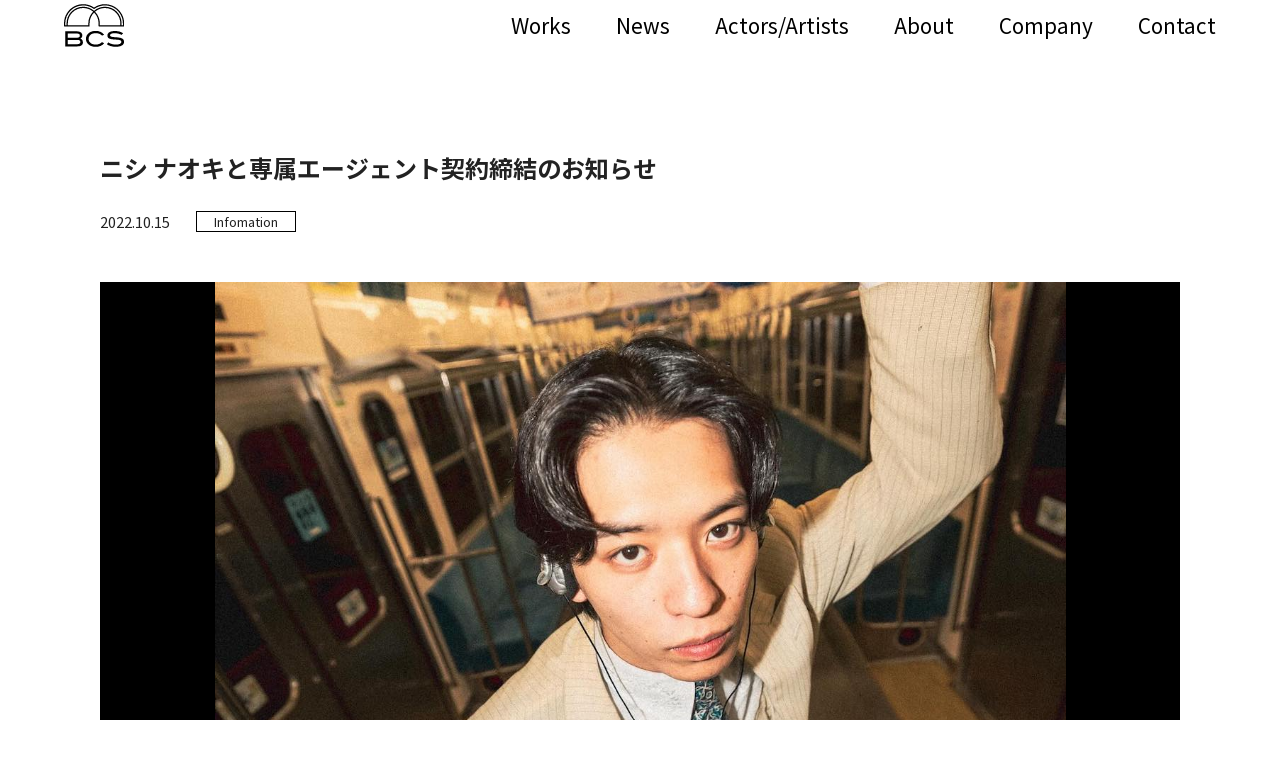

--- FILE ---
content_type: text/html; charset=UTF-8
request_url: https://www.bcs-inc.co.jp/news/79/
body_size: 6355
content:
<!DOCTYPE html>
<html lang="ja">
<head>
<meta charset="UTF-8" />
<meta http-equiv="X-UA-Compatible" content="IE=edge">
<meta name="viewport" content="width=device-width, initial-scale=1, minimum-scale=1.0, maximum-scale=1, user-scalable=no, viewport-fit=cover">
<meta name="format-detection" content="telephone=no">
<link rel="profile" href="http://gmpg.org/xfn/11">
<link rel="pingback" href="https://www.bcs-inc.co.jp/wp/xmlrpc.php">
<link rel="canonical" href="https://www.bcs-inc.co.jp/news/79/">
<link rel="icon" href="https://www.bcs-inc.co.jp/wp/wp-content/themes/bcs/images/favicon.jpg" sizes="any" type="image/svg+xml">
<link rel="apple-touch-icon" href="https://www.bcs-inc.co.jp/wp/wp-content/themes/bcs/images/apple-touch-icon.png" sizes="180x180">
<title>ニシ ナオキと専属エージェント契約締結のお知らせ | 株式会社BCS</title>
<meta name='robots' content='max-image-preview:large' />
<link rel='dns-prefetch' href='//cdnjs.cloudflare.com' />
<link rel='dns-prefetch' href='//kit.fontawesome.com' />
<link rel='dns-prefetch' href='//cdn.jsdelivr.net' />
<link rel="alternate" title="oEmbed (JSON)" type="application/json+oembed" href="https://www.bcs-inc.co.jp/wp-json/oembed/1.0/embed?url=https%3A%2F%2Fwww.bcs-inc.co.jp%2Fnews%2F79%2F" />
<link rel="alternate" title="oEmbed (XML)" type="text/xml+oembed" href="https://www.bcs-inc.co.jp/wp-json/oembed/1.0/embed?url=https%3A%2F%2Fwww.bcs-inc.co.jp%2Fnews%2F79%2F&#038;format=xml" />
<style id='wp-img-auto-sizes-contain-inline-css' type='text/css'>
img:is([sizes=auto i],[sizes^="auto," i]){contain-intrinsic-size:3000px 1500px}
/*# sourceURL=wp-img-auto-sizes-contain-inline-css */
</style>
<style id='wp-block-library-inline-css' type='text/css'>
:root{--wp-block-synced-color:#7a00df;--wp-block-synced-color--rgb:122,0,223;--wp-bound-block-color:var(--wp-block-synced-color);--wp-editor-canvas-background:#ddd;--wp-admin-theme-color:#007cba;--wp-admin-theme-color--rgb:0,124,186;--wp-admin-theme-color-darker-10:#006ba1;--wp-admin-theme-color-darker-10--rgb:0,107,160.5;--wp-admin-theme-color-darker-20:#005a87;--wp-admin-theme-color-darker-20--rgb:0,90,135;--wp-admin-border-width-focus:2px}@media (min-resolution:192dpi){:root{--wp-admin-border-width-focus:1.5px}}.wp-element-button{cursor:pointer}:root .has-very-light-gray-background-color{background-color:#eee}:root .has-very-dark-gray-background-color{background-color:#313131}:root .has-very-light-gray-color{color:#eee}:root .has-very-dark-gray-color{color:#313131}:root .has-vivid-green-cyan-to-vivid-cyan-blue-gradient-background{background:linear-gradient(135deg,#00d084,#0693e3)}:root .has-purple-crush-gradient-background{background:linear-gradient(135deg,#34e2e4,#4721fb 50%,#ab1dfe)}:root .has-hazy-dawn-gradient-background{background:linear-gradient(135deg,#faaca8,#dad0ec)}:root .has-subdued-olive-gradient-background{background:linear-gradient(135deg,#fafae1,#67a671)}:root .has-atomic-cream-gradient-background{background:linear-gradient(135deg,#fdd79a,#004a59)}:root .has-nightshade-gradient-background{background:linear-gradient(135deg,#330968,#31cdcf)}:root .has-midnight-gradient-background{background:linear-gradient(135deg,#020381,#2874fc)}:root{--wp--preset--font-size--normal:16px;--wp--preset--font-size--huge:42px}.has-regular-font-size{font-size:1em}.has-larger-font-size{font-size:2.625em}.has-normal-font-size{font-size:var(--wp--preset--font-size--normal)}.has-huge-font-size{font-size:var(--wp--preset--font-size--huge)}.has-text-align-center{text-align:center}.has-text-align-left{text-align:left}.has-text-align-right{text-align:right}.has-fit-text{white-space:nowrap!important}#end-resizable-editor-section{display:none}.aligncenter{clear:both}.items-justified-left{justify-content:flex-start}.items-justified-center{justify-content:center}.items-justified-right{justify-content:flex-end}.items-justified-space-between{justify-content:space-between}.screen-reader-text{border:0;clip-path:inset(50%);height:1px;margin:-1px;overflow:hidden;padding:0;position:absolute;width:1px;word-wrap:normal!important}.screen-reader-text:focus{background-color:#ddd;clip-path:none;color:#444;display:block;font-size:1em;height:auto;left:5px;line-height:normal;padding:15px 23px 14px;text-decoration:none;top:5px;width:auto;z-index:100000}html :where(.has-border-color){border-style:solid}html :where([style*=border-top-color]){border-top-style:solid}html :where([style*=border-right-color]){border-right-style:solid}html :where([style*=border-bottom-color]){border-bottom-style:solid}html :where([style*=border-left-color]){border-left-style:solid}html :where([style*=border-width]){border-style:solid}html :where([style*=border-top-width]){border-top-style:solid}html :where([style*=border-right-width]){border-right-style:solid}html :where([style*=border-bottom-width]){border-bottom-style:solid}html :where([style*=border-left-width]){border-left-style:solid}html :where(img[class*=wp-image-]){height:auto;max-width:100%}:where(figure){margin:0 0 1em}html :where(.is-position-sticky){--wp-admin--admin-bar--position-offset:var(--wp-admin--admin-bar--height,0px)}@media screen and (max-width:600px){html :where(.is-position-sticky){--wp-admin--admin-bar--position-offset:0px}}

/*# sourceURL=wp-block-library-inline-css */
</style><style id='global-styles-inline-css' type='text/css'>
:root{--wp--preset--aspect-ratio--square: 1;--wp--preset--aspect-ratio--4-3: 4/3;--wp--preset--aspect-ratio--3-4: 3/4;--wp--preset--aspect-ratio--3-2: 3/2;--wp--preset--aspect-ratio--2-3: 2/3;--wp--preset--aspect-ratio--16-9: 16/9;--wp--preset--aspect-ratio--9-16: 9/16;--wp--preset--color--black: #000000;--wp--preset--color--cyan-bluish-gray: #abb8c3;--wp--preset--color--white: #ffffff;--wp--preset--color--pale-pink: #f78da7;--wp--preset--color--vivid-red: #cf2e2e;--wp--preset--color--luminous-vivid-orange: #ff6900;--wp--preset--color--luminous-vivid-amber: #fcb900;--wp--preset--color--light-green-cyan: #7bdcb5;--wp--preset--color--vivid-green-cyan: #00d084;--wp--preset--color--pale-cyan-blue: #8ed1fc;--wp--preset--color--vivid-cyan-blue: #0693e3;--wp--preset--color--vivid-purple: #9b51e0;--wp--preset--gradient--vivid-cyan-blue-to-vivid-purple: linear-gradient(135deg,rgb(6,147,227) 0%,rgb(155,81,224) 100%);--wp--preset--gradient--light-green-cyan-to-vivid-green-cyan: linear-gradient(135deg,rgb(122,220,180) 0%,rgb(0,208,130) 100%);--wp--preset--gradient--luminous-vivid-amber-to-luminous-vivid-orange: linear-gradient(135deg,rgb(252,185,0) 0%,rgb(255,105,0) 100%);--wp--preset--gradient--luminous-vivid-orange-to-vivid-red: linear-gradient(135deg,rgb(255,105,0) 0%,rgb(207,46,46) 100%);--wp--preset--gradient--very-light-gray-to-cyan-bluish-gray: linear-gradient(135deg,rgb(238,238,238) 0%,rgb(169,184,195) 100%);--wp--preset--gradient--cool-to-warm-spectrum: linear-gradient(135deg,rgb(74,234,220) 0%,rgb(151,120,209) 20%,rgb(207,42,186) 40%,rgb(238,44,130) 60%,rgb(251,105,98) 80%,rgb(254,248,76) 100%);--wp--preset--gradient--blush-light-purple: linear-gradient(135deg,rgb(255,206,236) 0%,rgb(152,150,240) 100%);--wp--preset--gradient--blush-bordeaux: linear-gradient(135deg,rgb(254,205,165) 0%,rgb(254,45,45) 50%,rgb(107,0,62) 100%);--wp--preset--gradient--luminous-dusk: linear-gradient(135deg,rgb(255,203,112) 0%,rgb(199,81,192) 50%,rgb(65,88,208) 100%);--wp--preset--gradient--pale-ocean: linear-gradient(135deg,rgb(255,245,203) 0%,rgb(182,227,212) 50%,rgb(51,167,181) 100%);--wp--preset--gradient--electric-grass: linear-gradient(135deg,rgb(202,248,128) 0%,rgb(113,206,126) 100%);--wp--preset--gradient--midnight: linear-gradient(135deg,rgb(2,3,129) 0%,rgb(40,116,252) 100%);--wp--preset--font-size--small: 13px;--wp--preset--font-size--medium: 20px;--wp--preset--font-size--large: 36px;--wp--preset--font-size--x-large: 42px;--wp--preset--spacing--20: 0.44rem;--wp--preset--spacing--30: 0.67rem;--wp--preset--spacing--40: 1rem;--wp--preset--spacing--50: 1.5rem;--wp--preset--spacing--60: 2.25rem;--wp--preset--spacing--70: 3.38rem;--wp--preset--spacing--80: 5.06rem;--wp--preset--shadow--natural: 6px 6px 9px rgba(0, 0, 0, 0.2);--wp--preset--shadow--deep: 12px 12px 50px rgba(0, 0, 0, 0.4);--wp--preset--shadow--sharp: 6px 6px 0px rgba(0, 0, 0, 0.2);--wp--preset--shadow--outlined: 6px 6px 0px -3px rgb(255, 255, 255), 6px 6px rgb(0, 0, 0);--wp--preset--shadow--crisp: 6px 6px 0px rgb(0, 0, 0);}:where(.is-layout-flex){gap: 0.5em;}:where(.is-layout-grid){gap: 0.5em;}body .is-layout-flex{display: flex;}.is-layout-flex{flex-wrap: wrap;align-items: center;}.is-layout-flex > :is(*, div){margin: 0;}body .is-layout-grid{display: grid;}.is-layout-grid > :is(*, div){margin: 0;}:where(.wp-block-columns.is-layout-flex){gap: 2em;}:where(.wp-block-columns.is-layout-grid){gap: 2em;}:where(.wp-block-post-template.is-layout-flex){gap: 1.25em;}:where(.wp-block-post-template.is-layout-grid){gap: 1.25em;}.has-black-color{color: var(--wp--preset--color--black) !important;}.has-cyan-bluish-gray-color{color: var(--wp--preset--color--cyan-bluish-gray) !important;}.has-white-color{color: var(--wp--preset--color--white) !important;}.has-pale-pink-color{color: var(--wp--preset--color--pale-pink) !important;}.has-vivid-red-color{color: var(--wp--preset--color--vivid-red) !important;}.has-luminous-vivid-orange-color{color: var(--wp--preset--color--luminous-vivid-orange) !important;}.has-luminous-vivid-amber-color{color: var(--wp--preset--color--luminous-vivid-amber) !important;}.has-light-green-cyan-color{color: var(--wp--preset--color--light-green-cyan) !important;}.has-vivid-green-cyan-color{color: var(--wp--preset--color--vivid-green-cyan) !important;}.has-pale-cyan-blue-color{color: var(--wp--preset--color--pale-cyan-blue) !important;}.has-vivid-cyan-blue-color{color: var(--wp--preset--color--vivid-cyan-blue) !important;}.has-vivid-purple-color{color: var(--wp--preset--color--vivid-purple) !important;}.has-black-background-color{background-color: var(--wp--preset--color--black) !important;}.has-cyan-bluish-gray-background-color{background-color: var(--wp--preset--color--cyan-bluish-gray) !important;}.has-white-background-color{background-color: var(--wp--preset--color--white) !important;}.has-pale-pink-background-color{background-color: var(--wp--preset--color--pale-pink) !important;}.has-vivid-red-background-color{background-color: var(--wp--preset--color--vivid-red) !important;}.has-luminous-vivid-orange-background-color{background-color: var(--wp--preset--color--luminous-vivid-orange) !important;}.has-luminous-vivid-amber-background-color{background-color: var(--wp--preset--color--luminous-vivid-amber) !important;}.has-light-green-cyan-background-color{background-color: var(--wp--preset--color--light-green-cyan) !important;}.has-vivid-green-cyan-background-color{background-color: var(--wp--preset--color--vivid-green-cyan) !important;}.has-pale-cyan-blue-background-color{background-color: var(--wp--preset--color--pale-cyan-blue) !important;}.has-vivid-cyan-blue-background-color{background-color: var(--wp--preset--color--vivid-cyan-blue) !important;}.has-vivid-purple-background-color{background-color: var(--wp--preset--color--vivid-purple) !important;}.has-black-border-color{border-color: var(--wp--preset--color--black) !important;}.has-cyan-bluish-gray-border-color{border-color: var(--wp--preset--color--cyan-bluish-gray) !important;}.has-white-border-color{border-color: var(--wp--preset--color--white) !important;}.has-pale-pink-border-color{border-color: var(--wp--preset--color--pale-pink) !important;}.has-vivid-red-border-color{border-color: var(--wp--preset--color--vivid-red) !important;}.has-luminous-vivid-orange-border-color{border-color: var(--wp--preset--color--luminous-vivid-orange) !important;}.has-luminous-vivid-amber-border-color{border-color: var(--wp--preset--color--luminous-vivid-amber) !important;}.has-light-green-cyan-border-color{border-color: var(--wp--preset--color--light-green-cyan) !important;}.has-vivid-green-cyan-border-color{border-color: var(--wp--preset--color--vivid-green-cyan) !important;}.has-pale-cyan-blue-border-color{border-color: var(--wp--preset--color--pale-cyan-blue) !important;}.has-vivid-cyan-blue-border-color{border-color: var(--wp--preset--color--vivid-cyan-blue) !important;}.has-vivid-purple-border-color{border-color: var(--wp--preset--color--vivid-purple) !important;}.has-vivid-cyan-blue-to-vivid-purple-gradient-background{background: var(--wp--preset--gradient--vivid-cyan-blue-to-vivid-purple) !important;}.has-light-green-cyan-to-vivid-green-cyan-gradient-background{background: var(--wp--preset--gradient--light-green-cyan-to-vivid-green-cyan) !important;}.has-luminous-vivid-amber-to-luminous-vivid-orange-gradient-background{background: var(--wp--preset--gradient--luminous-vivid-amber-to-luminous-vivid-orange) !important;}.has-luminous-vivid-orange-to-vivid-red-gradient-background{background: var(--wp--preset--gradient--luminous-vivid-orange-to-vivid-red) !important;}.has-very-light-gray-to-cyan-bluish-gray-gradient-background{background: var(--wp--preset--gradient--very-light-gray-to-cyan-bluish-gray) !important;}.has-cool-to-warm-spectrum-gradient-background{background: var(--wp--preset--gradient--cool-to-warm-spectrum) !important;}.has-blush-light-purple-gradient-background{background: var(--wp--preset--gradient--blush-light-purple) !important;}.has-blush-bordeaux-gradient-background{background: var(--wp--preset--gradient--blush-bordeaux) !important;}.has-luminous-dusk-gradient-background{background: var(--wp--preset--gradient--luminous-dusk) !important;}.has-pale-ocean-gradient-background{background: var(--wp--preset--gradient--pale-ocean) !important;}.has-electric-grass-gradient-background{background: var(--wp--preset--gradient--electric-grass) !important;}.has-midnight-gradient-background{background: var(--wp--preset--gradient--midnight) !important;}.has-small-font-size{font-size: var(--wp--preset--font-size--small) !important;}.has-medium-font-size{font-size: var(--wp--preset--font-size--medium) !important;}.has-large-font-size{font-size: var(--wp--preset--font-size--large) !important;}.has-x-large-font-size{font-size: var(--wp--preset--font-size--x-large) !important;}
/*# sourceURL=global-styles-inline-css */
</style>

<style id='classic-theme-styles-inline-css' type='text/css'>
/*! This file is auto-generated */
.wp-block-button__link{color:#fff;background-color:#32373c;border-radius:9999px;box-shadow:none;text-decoration:none;padding:calc(.667em + 2px) calc(1.333em + 2px);font-size:1.125em}.wp-block-file__button{background:#32373c;color:#fff;text-decoration:none}
/*# sourceURL=/wp-includes/css/classic-themes.min.css */
</style>
<link rel='stylesheet' id='slick-css-css' href='//cdnjs.cloudflare.com/ajax/libs/slick-carousel/1.8.1/slick.min.css?ver=6.9' type='text/css' media='all' />
<link rel='stylesheet' id='slick-theme-css-css' href='//cdnjs.cloudflare.com/ajax/libs/slick-carousel/1.8.1/slick-theme.min.css?ver=6.9' type='text/css' media='all' />
<link rel='stylesheet' id='yakuhan-css' href='//cdn.jsdelivr.net/npm/yakuhanjp@3.4.1/dist/css/yakuhanjp.min.css?ver=6.9' type='text/css' media='all' />
<link rel='stylesheet' id='bcs-style-css' href='https://www.bcs-inc.co.jp/wp/wp-content/themes/bcs/style.css?ver=6.9' type='text/css' media='all' />
<script type="text/javascript" src="https://www.bcs-inc.co.jp/wp/wp-includes/js/jquery/jquery.min.js?ver=3.7.1" id="jquery-core-js"></script>
<script type="text/javascript" src="https://www.bcs-inc.co.jp/wp/wp-includes/js/jquery/jquery-migrate.min.js?ver=3.4.1" id="jquery-migrate-js"></script>
<link rel="https://api.w.org/" href="https://www.bcs-inc.co.jp/wp-json/" /><link rel="alternate" title="JSON" type="application/json" href="https://www.bcs-inc.co.jp/wp-json/wp/v2/posts/79" /><meta name="description" content="株式会社BCSは「ニシ ナオキ」と専属エージェント契約を結びました。 &nbsp; ニシ ナオキ YouTube https://www.youtube.com/channel/UC2K_HBXm1_" />
<meta property="og:type" content="article" />
<meta property="og:title" content="ニシ ナオキと専属エージェント契約締結のお知らせ" />
<meta property="og:description" content="株式会社BCSは「ニシ ナオキ」と専属エージェント契約を結びました。 &nbsp; ニシ ナオキ YouTube https://www.youtube.com/channel/UC2K_HBXm1_" />
<meta property="og:image" content="https://www.bcs-inc.co.jp/wp/wp-content/uploads/2024/01/20240117021627.jpg" />
<meta property="og:image:alt" content="ニシ ナオキと専属エージェント契約締結のお知らせ">
<meta property="og:url" content="https://www.bcs-inc.co.jp/news/79/" />
<meta property="og:site_name" content="株式会社BCS" />
<meta name="twitter:card" content="summary_large_image" />
<meta name="twitter:url" content="https://www.bcs-inc.co.jp/news/79/" />
<meta name="twitter:title" content="ニシ ナオキと専属エージェント契約締結のお知らせ" />
<meta name="twitter:description" content="株式会社BCSは「ニシ ナオキ」と専属エージェント契約を結びました。 &nbsp; ニシ ナオキ YouTube https://www.youtube.com/channel/UC2K_HBXm1_" />
<meta name="twitter:image:src" content="https://www.bcs-inc.co.jp/wp/wp-content/uploads/2024/01/20240117021627.jpg" />
</head>
<body class="wp-singular post-template-default single single-post postid-79 single-format-standard wp-theme-bcs">
<svg aria-hidden="true" style="position: absolute; width: 0; height: 0; overflow: hidden;" version="1.1" xmlns="http://www.w3.org/2000/svg" xmlns:xlink="http://www.w3.org/1999/xlink">
<defs>
<symbol id="icon-logo-bcs" viewBox="0 0 45 32">
<path d="M12.271 25.873c0.977-0.559 1.463-1.357 1.463-2.385 0.034-0.858-0.329-1.685-0.981-2.244s-1.553-0.841-2.697-0.841h-9.114v11.281h8.99c2.846 0 4.271-0.986 4.271-2.961 0-1.463-0.644-2.415-1.933-2.85zM2.812 22.089h7.356c0.461-0.026 0.917 0.119 1.276 0.405 0.589 0.546 0.627 1.463 0.081 2.057-0.043 0.047-0.090 0.090-0.137 0.132-0.363 0.303-0.828 0.461-1.301 0.448h-7.275v-3.038zM9.95 30.003h-7.138v-3.191h7.433c1.361 0 2.039 0.55 2.039 1.651 0 1.028-0.781 1.54-2.338 1.54v0z"></path>
<path d="M19.883 22.959c0.981-0.798 2.253-1.199 3.81-1.199 2.057 0 3.657 0.606 4.8 1.822l1.698-0.61c-1.506-1.954-3.674-2.927-6.498-2.927-1.963 0-3.61 0.503-4.941 1.51-1.527 1.152-2.291 2.637-2.291 4.454s0.751 3.345 2.257 4.489c1.318 0.998 2.974 1.498 4.971 1.498 1.254 0.030 2.5-0.183 3.669-0.631 1.067-0.452 2.010-1.156 2.752-2.048l-1.604-0.887c-1.143 1.237-2.709 1.856-4.706 1.856-1.651 0-2.965-0.393-3.934-1.173-1.694-1.382-1.95-3.874-0.567-5.568 0.175-0.213 0.367-0.405 0.585-0.58v0z"></path>
<path d="M44.023 26.031c-0.674-0.508-1.719-0.858-3.132-1.045-0.499-0.064-1.527-0.145-3.085-0.247-1.058-0.064-1.822-0.175-2.291-0.341-0.653-0.23-0.981-0.593-0.981-1.092 0-0.478 0.307-0.853 0.917-1.122 0.614-0.269 1.498-0.405 2.65-0.405 1.779 0.013 3.533 0.448 5.111 1.28l1.139-1.263c-1.643-1.109-3.678-1.668-6.106-1.668-1.809 0-3.209 0.307-4.198 0.917-0.994 0.614-1.489 1.451-1.489 2.509 0 1.028 0.435 1.762 1.31 2.197 0.747 0.375 2.052 0.623 3.913 0.747 2.099 0.137 3.388 0.265 3.866 0.388 0.913 0.239 1.37 0.717 1.37 1.434 0 0.614-0.35 1.097-1.045 1.451-0.725 0.363-1.749 0.546-3.068 0.546-2.014 0.004-3.989-0.555-5.7-1.621l-1.028 1.357c1.6 1.267 3.836 1.903 6.716 1.903 1.984 0 3.507-0.329 4.565-0.981s1.587-1.579 1.587-2.773c0.043-0.845-0.337-1.655-1.011-2.167v0z"></path>
<path d="M30.724 0c-2.914-0.009-5.764 0.875-8.162 2.534-6.554-4.506-15.522-2.846-20.028 3.712-1.651 2.402-2.534 5.244-2.534 8.158v1.92c0 0.265 0.213 0.482 0.482 0.482h18.244c0.265 0 0.478-0.213 0.478-0.482v-1.92c0.004-3.046 1.212-5.969 3.362-8.132 2.146 2.163 3.358 5.086 3.362 8.132v1.92c0 0.265 0.213 0.478 0.482 0.482h18.244c0.265 0 0.478-0.213 0.482-0.482v-1.92c-0.021-7.953-6.464-14.396-14.413-14.404v0zM18.24 14.404v1.438h-15.36v-1.438c0-6.362 5.158-11.52 11.52-11.52 2.731 0 5.372 0.969 7.454 2.735-2.313 2.338-3.61 5.495-3.614 8.785v0zM42.244 15.842h-15.36v-1.438c-0.004-3.29-1.301-6.447-3.614-8.785 4.851-4.117 12.122-3.52 16.239 1.331 1.766 2.082 2.735 4.723 2.735 7.454v1.438zM44.164 15.842h-0.96v-1.438c0-6.895-5.589-12.484-12.484-12.48-2.995 0-5.892 1.079-8.162 3.038-5.21-4.51-13.094-3.934-17.6 1.28-1.958 2.266-3.038 5.163-3.038 8.162v1.438h-0.96v-1.438c0-7.424 6.020-13.444 13.444-13.444 2.829 0 5.585 0.892 7.876 2.547 0.166 0.124 0.397 0.124 0.563 0 6.016-4.352 14.421-2.999 18.773 3.017 1.655 2.291 2.551 5.047 2.551 7.876v1.442z"></path>
</symbol>
</defs>
</svg>
<header class="header header-fixed" role="banner">
  <div class="grid flexbox align-center justify-between">
    <a href="https://www.bcs-inc.co.jp/" class="logo flexbox align-center">
        <svg class="icon icon-logo-bcs"><use xlink:href="#icon-logo-bcs"></use></svg>
    </a>

    <button type="button" role="button" aria-label="Toggle Navigation" data-navicon="button" class="icon-menu navicon navicon-x">
      <span class="navicon__lines"></span>
    </button>

    <div class="navigation-wrap">
      <nav role="navigation">
        <ul class="nav__list flexbox align-center justify-center"><li><a href="https://www.bcs-inc.co.jp/works/">Works</a></li>
<li><a href="https://www.bcs-inc.co.jp/news/">News</a></li>
<li><a href="https://www.bcs-inc.co.jp/artists/">Actors/Artists</a></li>
<li><a href="/#about">About</a></li>
<li><a href="https://www.bcs-inc.co.jp/company/">Company</a></li>
<li><a href="https://www.bcs-inc.co.jp/contact/">Contact</a></li>
</ul>      </nav>
    </div>
  </div>
</header>

    <section class="page-contents">
        <div class="section-inner">
            <div class="single-page">
                <h1 class="single-title">ニシ ナオキと専属エージェント契約締結のお知らせ</h1>

                <div class="news-postdate-wrap flexbox align-center">
                    <p class="news-postdate">2022.10.15</p>
                    <p class="news-category infomation">Infomation</p>
                </div>

                <div class="page-content single-content-wrap">
                                            <div class="single-thumbnail" style="background-image: url(https://www.bcs-inc.co.jp/wp/wp-content/uploads/2024/01/20240117021627.jpg"></div>
                                        <div class="single-content"><p>株式会社BCSは「ニシ ナオキ」と専属エージェント契約を結びました。</p>
<p>&nbsp;</p>
<p>ニシ ナオキ YouTube<br />
<a href="https://www.youtube.com/channel/UC2K_HBXm1_VvwS391N9Lr8A" target="_blank" rel="noopener">https://www.youtube.com/channel/UC2K_HBXm1_VvwS391N9Lr8A</a></p>
</div>
                </div>
            </div>
        </div>
    </section>
</div>
</div>
<footer id="footer">
    <div class="footer-inner">
        <ul class="footer-menu flexbox align-center justify-center"><li><a href="https://www.bcs-inc.co.jp/privacy/">Privacy Policy</a></li>
</ul>    </div>
    <p class="copyright">Copyright © BCS CO., LTD. All Rights Reserved.</p>
</footer>
<script type="speculationrules">
{"prefetch":[{"source":"document","where":{"and":[{"href_matches":"/*"},{"not":{"href_matches":["/wp/wp-*.php","/wp/wp-admin/*","/wp/wp-content/uploads/*","/wp/wp-content/*","/wp/wp-content/plugins/*","/wp/wp-content/themes/bcs/*","/*\\?(.+)"]}},{"not":{"selector_matches":"a[rel~=\"nofollow\"]"}},{"not":{"selector_matches":".no-prefetch, .no-prefetch a"}}]},"eagerness":"conservative"}]}
</script>
<script>
document.addEventListener( 'wpcf7mailsent', function( event ) {
    location = '/contact/thanks/';
}, false );
</script><script type="text/javascript" src="//cdnjs.cloudflare.com/ajax/libs/slick-carousel/1.8.1/slick.min.js?ver=1.8.1" id="slick-js"></script>
<script type="text/javascript" src="//kit.fontawesome.com/43c8d4d013.js?ver=6.5.0" id="font-awesome-js"></script>
<script type="text/javascript" src="https://www.bcs-inc.co.jp/wp/wp-content/themes/bcs/scripts/main.js?ver=20160608" id="bcs-script-js"></script>
</body>

</html>


--- FILE ---
content_type: text/css
request_url: https://www.bcs-inc.co.jp/wp/wp-content/themes/bcs/style.css?ver=6.9
body_size: 5624
content:
/*!
Theme Name: BCS
Theme URL:
Author: FLAG Inc.
Author URL:
Version: 1.0
*/@import"https://fonts.googleapis.com/css2?family=Noto+Sans+JP:wght@400;700&display=swap";#hero{width:100%;height:100vh;margin-top:50px}#hero .hero-inner{width:100%;height:100%;position:relative}#hero .hero-inner .hero-itemslider{width:100%;height:100%;position:relative;overflow:hidden}#hero .hero-inner .hero-itemslider .hero-image{width:100%;height:100%;background-position:center;background-size:cover}#hero .hero-inner .hero-tagline-wrap{text-align:center;line-height:1;position:absolute;top:50%;left:50%;-webkit-transform:translate(-50%, -50%);-ms-transform:translate(-50%, -50%);transform:translate(-50%, -50%);width:90%}#hero .hero-inner .hero-tagline-wrap img{max-width:350px;width:100%;margin-bottom:15px}@media screen and (max-width: 480px){#hero .hero-inner .hero-tagline-wrap img{width:200px;margin:0 auto 15px}}@media screen and (min-width: 480px)and (max-width: 801px){#hero .hero-inner .hero-tagline-wrap img{margin:0 auto 15px}}#hero .hero-inner .hero-tagline-wrap .hero-tagline{font-size:3em;line-height:1.5;position:relative}@media screen and (max-width: 480px){#hero .hero-inner .hero-tagline-wrap .hero-tagline{font-size:1.1em}}#hero .hero-inner .hero-tagline-wrap .hero-tagline .main{position:absolute;top:50%;left:50%;-webkit-transform:translate(-50%, -50%);-ms-transform:translate(-50%, -50%);transform:translate(-50%, -50%)}#hero .hero-inner .hero-tagline-wrap .hero-tagline .text{color:#f55d2d;display:block;width:100%}@media screen and (max-width: 480px){#hero .hero-inner .hero-tagline-wrap .hero-tagline .text{font-size:7vw}}#hero .hero-inner .hero-tagline-wrap .hero-tagline .icon{fill:#f55d2d;display:none}@media screen and (max-width: 480px){#hero .hero-inner .hero-tagline-wrap .hero-tagline .icon{width:150px}}.header{width:100%;height:50px;top:0;left:0;position:fixed;z-index:1000;-webkit-transition:all .5s;-o-transition:all .5s;transition:all .5s;z-index:999;background-color:#fff;color:#000}.header:before{content:"";position:absolute;top:0;left:0;width:100%;height:100%;opacity:0;z-index:-1;background-size:100% 100%}@media screen and (max-width: 801px){.header:before{-webkit-transition:all .5s;-o-transition:all .5s;transition:all .5s}}.header.is-sticky:before,.header.header-fixed:before{opacity:1}@media screen and (max-width: 480px){.header.header-fixed .fixed-button{opacity:1;height:auto;-webkit-transition:all .5s;-o-transition:all .5s;transition:all .5s}}.header .grid{width:90%;height:50px;margin:auto;position:relative}@media screen and (max-width: 801px){.header .grid{width:95%}}.header .logo{height:100%;font-size:1.5em}.header .logo svg{width:60px;height:90%}.header .navigation-wrap{text-align:center;font-size:1.3em}@media screen and (max-width: 801px){.header .navigation-wrap{display:none;-webkit-transition:all .5s;-o-transition:all .5s;transition:all .5s;position:fixed;background-color:rgba(255,255,255,.95);width:100%;height:0;top:0;right:0;z-index:998;padding-top:50px}}@media screen and (max-width: 801px){.header .navigation-wrap .nav__list{display:block}}.header .navigation-wrap .nav__list li{margin-right:45px}@media screen and (max-width: 801px){.header .navigation-wrap .nav__list li{margin-right:0}}@media screen and (min-width: 801px)and (max-width: 1025px){.header .navigation-wrap .nav__list li{margin-right:15px}}.header .navigation-wrap .nav__list li:last-of-type{margin-right:0}.header .navigation-wrap .nav__list li a{text-align:center;font-size:1em;color:#000}@media screen and (max-width: 801px){.header .navigation-wrap .nav__list li a{width:100%;padding:15px;text-align:right}}.header [data-navicon=button]{display:inline-block;margin:0 1em;border:none;background:none;cursor:pointer;-webkit-user-select:none;-moz-user-select:none;-ms-user-select:none;user-select:none}.header [data-navicon=button]>*{display:block}.header [data-navicon=button]:focus{outline:none}.header .navicon{-webkit-transition:.3s;-o-transition:.3s;transition:.3s;padding:0;margin:0}.header .navicon__lines{display:inline-block;width:1.75rem;height:.1166666667rem;background:#000;border-radius:.125rem;transition:.3s;position:relative}.header .navicon__lines:after,.header .navicon__lines:before{display:inline-block;width:1.75rem;height:.1166666667rem;background:#000;border-radius:.125rem;transition:.3s;position:absolute;left:0;content:"";-webkit-transform-origin:.125rem center;-ms-transform-origin:.125rem center;transform-origin:.125rem center}.header .navicon__lines:before{top:.4375rem}.header .navicon__lines:after{top:-0.4375rem}.is--closed .header .navicon__lines{-webkit-transform:scale3d(0.8, 0.8, 0.8);transform:scale3d(0.8, 0.8, 0.8)}.header .navicon-x.is--closed .navicon__lines{background:rgba(0,0,0,0)}.header .navicon-x.is--closed .navicon__lines:after,.header .navicon-x.is--closed .navicon__lines:before{-webkit-transform-origin:50% 50%;-ms-transform-origin:50% 50%;transform-origin:50% 50%;top:0;width:1.75rem}.header .navicon-x.is--closed .navicon__lines:before{-webkit-transform:rotate3d(0, 0, 1, 45deg);transform:rotate3d(0, 0, 1, 45deg)}.header .navicon-x.is--closed .navicon__lines:after{-webkit-transform:rotate3d(0, 0, 1, -45deg);transform:rotate3d(0, 0, 1, -45deg)}.header .icon-menu{display:none}@media screen and (max-width: 801px){.header .icon-menu{display:block;position:absolute;right:0;top:-5px;height:50px;z-index:1000}}.header.is-open .navigation-wrap{display:block;height:100vh}.header.is-open .navicon__lines{background:#222}.header.is-open .navicon__lines:before,.header.is-open .navicon__lines:after{background:#222}#footer{background-color:#000;color:#fff;padding:50px 0}#footer .footer-inner{width:90%;max-width:1080px;margin:0 auto 50px}@media screen and (max-width: 801px){#footer .footer-inner .footer-menu{display:block}}#footer .footer-inner .footer-menu li{font-size:.9em;margin-right:25px}@media screen and (max-width: 801px){#footer .footer-inner .footer-menu li{margin-right:0;text-align:center;margin-bottom:25px}}#footer .footer-inner .footer-menu li:last-of-type{margin-right:0}@media screen and (max-width: 801px){#footer .footer-inner .footer-menu li:last-of-type{margin-bottom:0}}#footer .copyright{text-align:center}#works .works-wrap{display:-ms-grid;display:grid;-ms-grid-columns:minmax(0, 1fr) 10px minmax(0, 1fr) 10px minmax(0, 1fr);grid-template-columns:repeat(3, minmax(0, 1fr));grid-gap:35px}@media screen and (max-width: 801px){#works .works-wrap{-ms-grid-columns:minmax(0, 1fr) 10px minmax(0, 1fr);grid-template-columns:repeat(2, minmax(0, 1fr));grid-gap:35px 10px}}#works .works-wrap .works-link{width:100%}#works .works-wrap .works-link .works-thumbnail-wrap{width:100%;height:0;padding-top:75%;overflow:hidden;position:relative;margin-bottom:15px;border-radius:6px}#works .works-wrap .works-link .works-thumbnail-wrap .works-thumbnail{width:100%;height:100%;position:absolute;top:0;left:0;-o-object-fit:contain;object-fit:contain;background-color:#000}#works .works-wrap .works-link .works-title-wrap .works-category{font-size:.8em;overflow:hidden;-o-text-overflow:ellipsis;text-overflow:ellipsis;white-space:nowrap}@media screen and (max-width: 480px){#works .works-wrap .works-link .works-title-wrap .works-category{font-size:.7em}}#works .works-wrap .works-link .works-title-wrap .works-title{font-weight:bold;margin-top:5px}.background{width:100%;height:100%;min-width:100%;min-height:100%;background-size:cover;background-position:left top;background-repeat:no-repeat}@media screen and (max-width: 801px){.background{background-size:cover;background-position:15% 50%}}#news .news-wrap{display:-ms-grid;display:grid;-ms-grid-columns:minmax(0, 1fr) 10px minmax(0, 1fr) 10px minmax(0, 1fr) 10px minmax(0, 1fr);grid-template-columns:repeat(4, minmax(0, 1fr));grid-gap:20px}@media screen and (max-width: 801px){#news .news-wrap{-ms-grid-columns:minmax(0, 1fr) 10px minmax(0, 1fr);grid-template-columns:repeat(2, minmax(0, 1fr));grid-gap:20px 10px}}#news .news-wrap .news-thumbnail-wrap{width:100%;height:0;padding-top:75%;overflow:hidden;position:relative}#news .news-wrap .news-thumbnail-wrap .news-thumbnail{width:100%;height:100%;position:absolute;top:0;left:0;-o-object-fit:cover;object-fit:cover}#news .news-wrap .news-category-wrap .news-category{font-size:.8em;border:1px solid #fff;border-radius:6px;padding:5px 10px;display:inline-block;line-height:1}@media screen and (max-width: 801px){#news .news-wrap .news-category-wrap .news-category{font-size:.7em}}#news .news-wrap .news-postdate{margin:10px 0;font-size:.85em}#news .news-wrap .news-content-body{padding:15px;background-color:#000;color:#fff}#news .news-wrap .news-title{overflow:hidden;display:-webkit-box;-o-text-overflow:ellipsis;text-overflow:ellipsis;-webkit-box-orient:vertical;-webkit-line-clamp:3;text-align:justify;word-wrap:break-word;height:4.5em;font-size:.85em;line-height:1.5}@media screen and (max-width: 801px){#news .news-wrap .news-title{font-size:.8em}}#artists.front{background-color:#fff}#artists .artists-wrap{position:relative}#artists .artists-slider{width:100%;height:100%;opacity:0;-webkit-transition:opacity .3s linear;-o-transition:opacity .3s linear;transition:opacity .3s linear;padding:0}#artists .artists-slider.slick-initialized{opacity:1}#artists .artists-slider .slick-list{margin:0 -15px}#artists .artists-slider .slick-slide{outline:none}#artists .artists-link{padding:0 15px}@media screen and (max-width: 480px){#artists .artists-link{padding:0 25px}}#artists .artists-thumbnail-wrap{width:100%;height:0;padding-top:75%;overflow:hidden;position:relative}#artists .artists-thumbnail-wrap .artists-thumbnail{width:100%;height:100%;position:absolute;top:0;left:0;-o-object-fit:cover;object-fit:cover;border-radius:6px}#artists .artists-title-wrap{margin-top:15px}#artists .artists-title-wrap .artists-title{font-weight:bold;font-size:1em;display:-webkit-box;display:-ms-flexbox;display:flex;-webkit-box-align:center;-ms-flex-align:center;align-items:center}#artists .artists-title-wrap .artists-title span{display:inline-block;background-color:#000;color:#fff;font-size:.7em;border-radius:10px;padding:5px 10px;line-height:1;vertical-align:middle;margin-left:5px}#artists .arrow-wrap{width:110%;margin:auto;position:absolute;top:50%;left:50%;-webkit-transform:translate(-50%, -50%);-ms-transform:translate(-50%, -50%);transform:translate(-50%, -50%)}#artists .arrow-wrap .arrow{background-color:#000;width:25px;height:35px;cursor:pointer}@media screen and (max-width: 480px){#artists .arrow-wrap .arrow{width:20px;height:30px}}#artists .arrow-wrap .arrow.slider-prev{-webkit-clip-path:polygon(100% 0, 0% 50%, 100% 100%);clip-path:polygon(100% 0, 0% 50%, 100% 100%)}#artists .arrow-wrap .arrow.slider-next{-webkit-clip-path:polygon(0 0, 0% 100%, 100% 50%);clip-path:polygon(0 0, 0% 100%, 100% 50%)}#artists .artists-page-wrap{display:-ms-grid;display:grid;-ms-grid-columns:minmax(0, 1fr) 10px minmax(0, 1fr) 10px minmax(0, 1fr);grid-template-columns:repeat(3, minmax(0, 1fr));grid-gap:35px}@media screen and (max-width: 801px){#artists .artists-page-wrap{-ms-grid-columns:minmax(0, 1fr) 10px minmax(0, 1fr);grid-template-columns:repeat(2, minmax(0, 1fr));grid-gap:30px 10px}}#artists .artists-page-wrap .artists-link{padding:0}@media screen and (max-width: 801px){#artists .artists-page-wrap .artists-title-wrap .artists-title{display:block}}@media screen and (max-width: 801px){#artists .artists-page-wrap .artists-title-wrap .artists-title span{font-size:.6em;margin-left:0}}@media screen and (max-width: 801px){#artists .artists-page-wrap .artists-media-wrap .media{width:30px;height:30px}#artists .artists-page-wrap .artists-media-wrap .media svg{font-size:1em}}.artists-media-wrap{display:-webkit-box;display:-ms-flexbox;display:flex;-webkit-box-align:center;-ms-flex-align:center;align-items:center;margin-top:20px}.artists-media-wrap .media{width:35px;height:35px;background-color:#fff;border:1px solid #595858;border-radius:6px;display:-webkit-box;display:-ms-flexbox;display:flex;-webkit-box-align:center;-ms-flex-align:center;align-items:center;-webkit-box-pack:center;-ms-flex-pack:center;justify-content:center;margin-right:5px}.artists-media-wrap .media svg{color:#595858;display:inline-block;vertical-align:middle;font-size:1.2em}#about .about-wrap{max-width:800px;width:100%}#about .about-wrap .about-text{margin-bottom:70px}#about .about-wrap .about-text:last-of-type{margin-bottom:0}#about .about-wrap .about-text p{line-height:2;font-size:1em}@media screen and (max-width: 480px){#about .about-wrap .about-text p{font-size:.9em}}.page-contents{margin-top:50px}.page-contents .page-header{width:100%;background-size:cover;background-position:top center;background-repeat:no-repeat}.page-contents .page-header h1{text-align:left;padding:100px 50px}@media screen and (max-width: 480px){.page-contents .page-header h1{padding:50px 25px;font-size:1.5em}}.page-contents .page-content-inner{max-width:880px;width:90%;margin:auto}.page-contents .page-doc-content{margin-top:50px}.page-contents .page-doc-content .doc-title{font-size:1.5em;margin-bottom:25px}@media screen and (max-width: 480px){.page-contents .page-doc-content .doc-title{font-size:1em}}.page-contents .page-doc-content p{text-align:justify}.page-contents .list{list-style:decimal;padding-left:1.5em}.page-contents .list li{margin-top:1em}.page-contents .list li p{margin-left:.5em}.page-contents .inner-list{list-style:none;padding-left:0}.page-contents .inner-list li{margin-top:0;counter-increment:cnt}@media screen and (max-width: 480px){.page-contents .inner-list li{margin-left:.5em}}.page-contents .inner-list li p{margin-left:2.5em}.page-contents .inner-list li p:before{content:"(" counter(cnt) ") ";line-height:1.5;display:inline-block;text-indent:-2em}@media screen and (max-width: 480px){.page-contents .inner-list li p:before{text-indent:-1em;margin-left:-1em}}#contact{width:100%;margin:auto}@media screen and (max-width: 801px){#contact{width:100%}}#contact .contact-description{margin-bottom:50px}#contact .wpcf7-list-item{display:block;margin:0}#contact .contact-box-text{display:block;margin-top:7px;font-size:12px;line-height:1.8;position:relative}#contact .inquiry{position:relative;background:#f7f7f7;display:inline-block !important;width:50%}#contact .inquiry:before{position:absolute;top:50%;-webkit-transform:translateY(-50%);-ms-transform:translateY(-50%);transform:translateY(-50%);right:.7em;width:0;height:0;padding:0;content:"";border-left:6px solid rgba(0,0,0,0);border-right:6px solid rgba(0,0,0,0);border-top:6px solid #666;pointer-events:none;z-index:10}#contact select{width:100%;cursor:pointer;-o-text-overflow:ellipsis;text-overflow:ellipsis;border:none;outline:none;background:rgba(0,0,0,0);background-image:none;-webkit-box-shadow:none;box-shadow:none;-webkit-appearance:none;-moz-appearance:none;appearance:none;height:38px;padding:10px 25px 10px 10px;line-height:1;border:none;font-size:.9em}#contact select:focus{background-color:#fff}#contact .checkbox-text{text-align:center;margin:30px}#contact .wpcf7{margin-top:50px}@media screen and (max-width: 480px){#contact .wpcf7{font-size:.9em}}#contact .wpcf7 dl{width:100%;margin-bottom:20px}@media screen and (max-width: 480px){#contact .wpcf7 dl{margin-bottom:2em}}#contact .wpcf7 dt{position:relative;margin-bottom:5px;vertical-align:top;-webkit-box-sizing:border-box;box-sizing:border-box}@media screen and (max-width: 480px){#contact .wpcf7 dt{margin-bottom:.5em}}#contact .wpcf7 dt .label{margin-top:-1px;display:inline-block;padding:3px 4px 2px;color:#fff;font-size:.74em;font-weight:normal;margin-right:10px;border-radius:2px}#contact .wpcf7 dt .required{background-color:#e11619}#contact .wpcf7 dt .optional{background-color:#ccc}#contact .wpcf7 dd{-webkit-box-sizing:border-box;box-sizing:border-box;margin:0}#contact .wpcf7 dd .wpcf7-radio .wpcf7-list-item{display:block}#contact .wpcf7 .wpcf7-text,#contact .wpcf7 .wpcf7-date{width:100%;-webkit-box-sizing:border-box;box-sizing:border-box;padding:10px;background-color:#f7f7f7;border:1px solid #f7f7f7;-webkit-transition:.3s ease-out;-o-transition:.3s ease-out;transition:.3s ease-out;height:38px}#contact .wpcf7 .wpcf7-text:focus,#contact .wpcf7 .wpcf7-date:focus{background-color:#fff;border:1px solid #fff;border-bottom:1px solid #ddd}#contact .wpcf7 .wpcf7-textarea{width:100%;-webkit-box-sizing:border-box;box-sizing:border-box;padding:10px;background-color:#f7f7f7;border:1px solid #f7f7f7;-webkit-transition:.3s ease-out;-o-transition:.3s ease-out;transition:.3s ease-out}#contact .wpcf7 .wpcf7-textarea:focus{background-color:#fff;border:1px solid #fff;border-bottom:1px solid #ddd}#contact .wpcf7 .wpcf7-number{width:10%;-webkit-box-sizing:border-box;box-sizing:border-box;padding:10px;background-color:#f7f7f7;border:1px solid #f7f7f7;-webkit-transition:.3s ease-out;-o-transition:.3s ease-out;transition:.3s ease-out;height:38px}#contact .wpcf7 .wpcf7-number:focus{background-color:#fff;border:1px solid #fff;border-bottom:1px solid #ddd}#contact .wpcf7 .wpcf7-submit{text-transform:uppercase;letter-spacing:2px;text-align:center;padding:5px 30px;border:1px solid #000;color:#fff;border-radius:50px;background-color:#222;overflow:hidden;cursor:pointer;-webkit-transition:all .5s;-o-transition:all .5s;transition:all .5s;font-size:16px}#contact .wpcf7 .wpcf7-submit:active,#contact .wpcf7 .wpcf7-submit:hover{text-decoration:none;color:#222;border-color:#222;background:#ddd}#contact .wpcf7 .wpcf7-submit span{display:inline-block;position:relative;padding-right:0;-webkit-transition:padding-right .5s;-o-transition:padding-right .5s;transition:padding-right .5s}#contact .wpcf7 .wpcf7-submit span:after{content:" ";position:absolute;top:0;right:-18px;opacity:0;width:10px;height:10px;margin-top:-6px;background:rgba(0,0,0,0);border:2px solid #fff;border-top:none;border-left:none;-webkit-transition:opacity .5s,top .5s,right .5s;-o-transition:opacity .5s,top .5s,right .5s;transition:opacity .5s,top .5s,right .5s;-webkit-transform:rotate(-45deg);-ms-transform:rotate(-45deg);transform:rotate(-45deg)}#contact .wpcf7 .wpcf7-submit:active span,#contact .wpcf7 .wpcf7-submit:hover span{padding-right:30px}#contact .wpcf7 .wpcf7-submit:active span:after,#contact .wpcf7 .wpcf7-submit:hover span:after{-webkit-transition:opacity .5s,top .5s,right .5s;-o-transition:opacity .5s,top .5s,right .5s;transition:opacity .5s,top .5s,right .5s;opacity:1;border-color:#fff;right:0;top:50%}#contact .wpcf7 input,#contact .wpcf7 textarea{outline:none !important;background:rgba(0,0,0,0);background-image:none;-webkit-box-shadow:none;box-shadow:none;-webkit-appearance:none;-moz-appearance:none;appearance:none;outline:none;font-size:.9em;-webkit-transform:scale(1);-ms-transform:scale(1);transform:scale(1)}#contact .wpcf7 textarea{font-size:1.1em}#contact .wpcf7 input:focus,#contact .wpcf7 textarea:focus{-webkit-box-shadow:0 0 7px #000;box-shadow:0 0 7px #000;border:1px solid #000}#contact .wpcf7 input[type=radio]{-webkit-box-shadow:none;box-shadow:none;border:none}#contact .wpcf7 .accept{text-align:center;margin:100px 0}#contact .wpcf7 input[type=checkbox]{position:absolute;opacity:0}#contact .wpcf7 input[type=checkbox]+span{position:relative;cursor:pointer;padding:0}#contact .wpcf7 input[type=checkbox]+span:before{content:"";margin-right:10px;display:inline-block;vertical-align:text-top;width:20px;height:20px;background:#ddd}#contact .wpcf7 input[type=checkbox]:hover+span:before{background:#000}#contact .wpcf7 input[type=checkbox]:focus+span:before{-webkit-box-shadow:0 0 0 3px rgba(0,0,0,.12);box-shadow:0 0 0 3px rgba(0,0,0,.12)}#contact .wpcf7 input[type=checkbox]:checked+span:before{background:#000}#contact .wpcf7 input[type=checkbox]:checked+span:after{content:"";position:absolute;left:5px;top:9px;background:#fff;width:2px;height:2px;-webkit-box-shadow:2px 0 0 #fff,4px 0 0 #fff,4px -2px 0 #fff,4px -4px 0 #fff,4px -6px 0 #fff,4px -8px 0 #fff;box-shadow:2px 0 0 #fff,4px 0 0 #fff,4px -2px 0 #fff,4px -4px 0 #fff,4px -6px 0 #fff,4px -8px 0 #fff;-webkit-transform:rotate(45deg);-ms-transform:rotate(45deg);transform:rotate(45deg)}@media screen and (min-width: 768px){#contact .wpcf7 dl{display:table;width:100%;border-top:1px solid #ccc;margin-bottom:0;-webkit-margin-before:0}#contact .wpcf7 dl:first-of-type{border:none}#contact .wpcf7 dt{display:table-cell;width:35%;margin-bottom:0;padding:32px 20px 20px;height:38px}#contact .wpcf7 dt .label{position:absolute;right:20px;margin-right:0}#contact .wpcf7 dd{display:table-cell;width:65%;padding:20px}#contact .wpcf7 .wpcf7-text{padding:10px}}#contact .wpcf7-form-control-wrap{position:relative;display:block}#contact .ajax-loader{display:block !important;margin:1em auto}#contact .contact-button-wrap{margin-top:50px;text-align:center}#contact .wpcf7-not-valid-tip{margin-top:1em}.list-tr{width:100%;margin-bottom:25px;padding:0 25px 25px;border-bottom:1px dashed #ddd}@media screen and (max-width: 480px){.list-tr{display:block !important;padding:0 10px 25px}}.list-tr:last-of-type{border-bottom:none;margin-bottom:0;padding-bottom:0}.list-tr .list-th{width:20%}@media screen and (max-width: 480px){.list-tr .list-th{width:auto;font-weight:bold;margin-bottom:.5em}}.list-tr .list-td{width:80%;word-break:break-all}@media screen and (max-width: 480px){.list-tr .list-td{width:auto}}@media screen and (max-width: 480px){.list-tr .list-td.list-td-venue{display:block}}.list-tr .list-td.list-td-venue .box-wrap{margin-left:1em}@media screen and (max-width: 480px){.list-tr .list-td.list-td-venue .box-wrap{margin-top:.5em;margin-left:0}}.list-tr .list-td.list-td-venue .box-wrap .box{margin-right:0;height:2em}.single-page .single-title{font-size:1.5em;text-align:left;line-height:1.5}@media screen and (max-width: 801px){.single-page .single-title{font-size:1.2em}}.single-page .news-postdate-wrap{margin-top:25px}.single-page .news-postdate-wrap .news-category{margin-left:2em;border:1px solid #000;font-size:.8em;padding:0 1em;width:100px;text-align:center}.single-page .single-thumbnail{width:100%;height:0;padding-top:52.5%;background-position:center;background-size:contain;background-repeat:no-repeat;margin-bottom:50px;background-color:#000}.single-page .page-content{padding-top:50px}.single-page .page-content .single-content{text-align:justify;word-break:break-all}.single-page .page-content img{width:100%}.single-page .page-content a{text-decoration:underline}.single-page .page-content .works-content{margin-top:50px}.single-page .iframe-wrap{position:relative;width:100%;height:0;padding-top:56.25%;cursor:pointer}.single-page .iframe-wrap iframe{position:absolute;top:0;right:0;width:100%;height:100%}.single-page.single-harf-contents{display:-webkit-box;display:-ms-flexbox;display:flex;-webkit-box-align:start;-ms-flex-align:start;align-items:start;-webkit-box-pack:justify;-ms-flex-pack:justify;justify-content:space-between}@media screen and (max-width: 801px){.single-page.single-harf-contents{display:block}}.single-page .single-harf-content{width:46%}@media screen and (max-width: 801px){.single-page .single-harf-content{width:100%;margin-bottom:25px}.single-page .single-harf-content:last-of-type{margin-bottom:0}}.single-page .single-harf-content .single-thumbnail{margin-bottom:20px;border-radius:6px;padding-top:66.6666666667%}.single-page .single-harf-content .single-date{font-size:1.2em;font-weight:bold}.single-page .single-harf-content .single-date.release-date{font-size:.9em;font-weight:normal;margin-bottom:15px}.single-page .single-harf-content .single-title{font-size:1.2em;display:-webkit-box;display:-ms-flexbox;display:flex;-webkit-box-align:center;-ms-flex-align:center;align-items:center}.single-page .single-harf-content .single-title span{display:inline-block;background-color:#000;color:#fff;font-size:.5em;border-radius:10px;padding:5px 10px;line-height:1;vertical-align:middle;margin-left:10px}.single-page .single-harf-content .single-category-wrap{margin-bottom:20px}.single-page .single-harf-content .single-category-wrap .single-category{margin-right:10px;border:1px solid #000;border-radius:29px;font-size:.8em;padding:5px 10px;display:inline-block}@media screen and (max-width: 480px){.single-page .single-harf-content .single-category-wrap .single-category{margin-right:5px}}.single-page .single-harf-content .single-category-wrap .single-category:last-of-type{margin-right:0}.single-page .single-harf-content .single-footer{margin-top:20px}.single-page .single-harf-content .single-footer .label{width:100px;display:inline-block;-ms-flex-negative:0;flex-shrink:0}.single-page .single-harf-content .single-footer .single-url{display:-webkit-box;display:-ms-flexbox;display:flex;-webkit-box-align:start;-ms-flex-align:start;align-items:start}.single-page .single-harf-content .single-footer a{word-break:break-all}.company-header{background:#ebd099;background:-o-linear-gradient(315deg, rgb(235, 208, 153) 0%, rgb(242, 178, 80) 20%, rgb(240, 157, 50) 40%, rgb(251, 127, 1) 80%, rgb(238, 106, 0) 100%);background:linear-gradient(135deg, rgb(235, 208, 153) 0%, rgb(242, 178, 80) 20%, rgb(240, 157, 50) 40%, rgb(251, 127, 1) 80%, rgb(238, 106, 0) 100%);text-align:center;width:100%;height:300px;color:#fff;font-weight:bold;font-size:3em;margin-bottom:90px;display:-webkit-box;display:-ms-flexbox;display:flex;-webkit-box-align:center;-ms-flex-align:center;align-items:center;-webkit-box-pack:center;-ms-flex-pack:center;justify-content:center}@media screen and (max-width: 480px){.company-header{font-size:7vw;height:200px}}.flexbox{display:-webkit-box;display:-ms-flexbox;display:flex}.align-start{-webkit-box-align:start;-ms-flex-align:start;align-items:start}.align-center{-webkit-box-align:center;-ms-flex-align:center;align-items:center}.justify-center{-webkit-box-pack:center;-ms-flex-pack:center;justify-content:center}.justify-arround{-ms-flex-pack:distribute;justify-content:space-around}.justify-between{-webkit-box-pack:justify;-ms-flex-pack:justify;justify-content:space-between}.justify-end{-webkit-box-pack:end;-ms-flex-pack:end;justify-content:flex-end}.flex-wrap{-ms-flex-wrap:wrap;flex-wrap:wrap}.left{text-align:left}.center{text-align:center}.right{text-align:right}.m25{margin:25px 0 !important}.m50{margin:50px 0 !important}.m1{margin:1em 0 !important}.m2{margin:2em 0 !important}.m3{margin:3em 0 !important}.mt0{margin-top:0 !important}.mt1{margin-top:1em !important}.mt2{margin-top:2em !important}.mt3{margin-top:3em !important}.mt25{margin-top:25px !important}.mt50{margin-top:50px !important}.mb0{margin-bottom:0 !important}.mb1{margin-bottom:1em !important}.mb2{margin-bottom:2em !important}.mb3{margin-bottom:3em !important}.mb25{margin-bottom:25px !important}.mb50{margin-bottom:50px !important}.p25{padding:25px 0 !important}.p50{padding:50px 0 !important}.p1{padding:1em 0 !important}.p2{padding:2em 0 !important}.p3{padding:3em 0 !important}.pt25{padding-top:25px !important}.pt50{padding-top:50px !important}.pt1{padding-top:1em !important}.pt2{padding-top:2em !important}.pt3{padding-top:3em !important}.pb25{padding-bottom:25px !important}.pb50{padding-bottom:50px !important}.pb1{padding-bottom:1em !important}.pb2{padding-bottom:2em !important}.pb3{padding-bottom:3em !important}.text-underline{text-decoration:underline}.text-bold{font-weight:bold}.wrap-60{width:60% !important;margin:auto !important}@media screen and (max-width: 480px){.wrap-60{width:90% !important}}.wrap-90{width:90% !important;margin:auto !important}.wrap-100{width:100% !important}html,body,div,span,applet,object,iframe,h1,h2,h3,h4,h5,h6,p,blockquote,pre,a,abbr,acronym,address,big,cite,code,del,dfn,em,img,ins,kbd,q,s,samp,small,strike,strong,sub,sup,tt,var,b,u,i,center,dl,dt,dd,ol,ul,li,fieldset,form,label,legend,table,caption,tbody,tfoot,thead,tr,th,td,article,aside,canvas,details,embed,figure,figcaption,footer,header,hgroup,menu,nav,output,ruby,section,summary,time,mark,audio,video{margin:0;padding:0;border:0;font-size:100%;font:inherit;vertical-align:baseline}article,aside,details,figcaption,figure,footer,header,hgroup,menu,nav,section{display:block}body{line-height:1}ol,ul{list-style:none}blockquote,q{quotes:none}blockquote:before,blockquote:after,q:before,q:after{content:"";content:none}table{border-collapse:collapse;border-spacing:0}.admin-bar .header{top:32px}body{font-weight:300;color:#222;background-color:#fff;font-family:YakuHanJP,"Noto Sans JP",sans-serif}body.pined{overflow:hidden;height:100%}html{-webkit-box-sizing:border-box;box-sizing:border-box}html.pinned{overflow:hidden}*{-webkit-box-sizing:border-box;box-sizing:border-box}h1{font-size:3em;font-weight:bold;text-align:center}h2{font-size:3.5em;font-weight:bold;text-align:center}@media screen and (max-width: 480px){h2{font-size:1.5em}}p{font-size:.9em;line-height:1.5}@media screen and (max-width: 480px){p{font-size:.8em}}a{color:inherit;text-decoration:none;display:inline-block;-webkit-transition:all .5s;-o-transition:all .5s;transition:all .5s}.button-wrap{text-align:center;margin:90px auto 0}@media screen and (max-width: 801px){.button-wrap{margin:70px auto 0}}.button-wrap .button{background-color:#000;color:#fff;padding:15px 50px;border:1px solid #000;border-radius:50px;-webkit-transition:all .5s;-o-transition:all .5s;transition:all .5s;position:relative}@media screen and (max-width: 480px){.button-wrap .button{padding:15px;font-size:.9em}}.button-wrap .button:hover{background-color:#fff;color:#000;border-color:#000}img{max-width:100%;display:block}section{padding:100px 0 80px}@media screen and (max-width: 801px){section{padding:80px 0}}section h2{padding-bottom:100px;font-weight:bold;font-size:3em;text-align:left}@media screen and (max-width: 480px){section h2{font-size:2em;padding-bottom:70px}}section .section-inner{width:90%;max-width:1080px;margin:auto}section .section-inner.section-inner-small{max-width:900px}.iframe-wrap{width:100%;height:0;padding-top:56.25%;position:relative}.iframe-wrap iframe{width:100%;height:100%;position:absolute;top:0;left:0}.pagination{text-align:center;padding:150px 0 0}.pagination .screen-reader-text{display:none}.pagination .page-numbers{margin-right:10px;padding:5px;color:#222;display:inline-block;font-size:1em;width:2em;height:2em;line-height:1.3}@media screen and (max-width: 480px){.pagination .page-numbers{font-size:1em}}.pagination .next{margin-right:0}.pagination a{font-size:1em}.pagination .current{background-color:#222;color:#fff;display:inline-block}.pagination svg{width:.8em;height:.8em}.nopost{text-align:center}.note:before{content:"※";margin-right:5px}.content-page-error{margin-top:100px}.content-page-error .content-page-title{text-align:center}.content-page-error .content-page-title .error-title{font-size:4em;margin-bottom:15px}.content-page-error .content-page-title .error-title i{margin:20px 15px 0;font-size:.8em}.content-page-error .error-body{max-width:880px;width:90%;margin:100px auto;text-align:center}@media screen and (max-width: 480px){.content-page-error .error-body{margin:50px auto}}.content-page-error .error-body .button-wrap .button{display:inline-block}/*# sourceMappingURL=style.css.map */


--- FILE ---
content_type: application/javascript
request_url: https://www.bcs-inc.co.jp/wp/wp-content/themes/bcs/scripts/main.js?ver=20160608
body_size: 758
content:
(function ($) {

    // navigation
    const $nav_header = $(".header"),
    header_height = $nav_header.height(),
    hero_height = $("#hero").height(),
    offset_val = hero_height - header_height,
    fixed_button = $(".fixed-button");

    // Methods
    function navSlide() {
        const scroll_top = $(window).scrollTop();

        if (scroll_top >= offset_val) {
            fixed_button.addClass("is-sticky");
        } else {
            fixed_button.removeClass("is-sticky");
        }
    }

    $(window).scroll(navSlide);

    $(".icon-menu").on("click", function() {
        $(this).toggleClass("is--closed");
        $nav_header.toggleClass("is-open");
    });

    $(".scrollto").click(function() {
        $nav_header.removeClass("is-open");
        $(".icon-menu").removeClass("is--closed");
    });

    $("iframe").parent("p").addClass("iframe-wrap");

    $(window).on("load resize", function() {
        const wH = $(window).height();
        $("#hero").css("height", wH - header_height + "px");
    });

    $(function(){
        const urlHash = location.hash;
        const header_size = 50;
        if (urlHash) {
            $("body,html").stop().scrollTop(0);
            setTimeout(function() {
                scrollToAnker(urlHash);
            }, 100);
        }
        function scrollToAnker(hash) {
            let target = $(hash);
            let position = target.offset().top - header_size;
            $("body,html").stop().animate({ scrollTop: position }, 500);
        }

        $('a[href*="#"]').on("click", function() {
            const href = $(this).attr("href").substr($(this).attr("href").indexOf("#"));
            const target = $(href == "#" || href == "" ? "html" : href);
            if (target != undefined) {
                const position = target.offset().top - header_size;
                $("html, body").animate({ scrollTop: position }, 500, "swing");
            }
            return false;
        });
    });

    // TOPページのアーティストスライダー
    $('.artists-slider').slick({
        slidesToShow: 3,
        slidesToScroll: 1,
        autoplay: true,
        infinite: true,
        autoplaySpeed: 4000,
        speed: 500,
        arrows: true,
        prevArrow: $('.slider-prev'),
        nextArrow: $('.slider-next'),
        responsive: [
            {
            breakpoint: 801,
            settings: {
                slidesToShow: 1,
            }
          },
        ]
    });

    // TOPページHEROのタイトルをフェードイン&アウト
    $(function(){
        const targetText = $(".hero-tagline .text");
        const targetLogo = $(".hero-tagline .icon");

        setTimeout(function() {
            targetText.fadeOut(1000);
            targetLogo.fadeIn(1000);
        }, 2000);
    });

})(jQuery);
